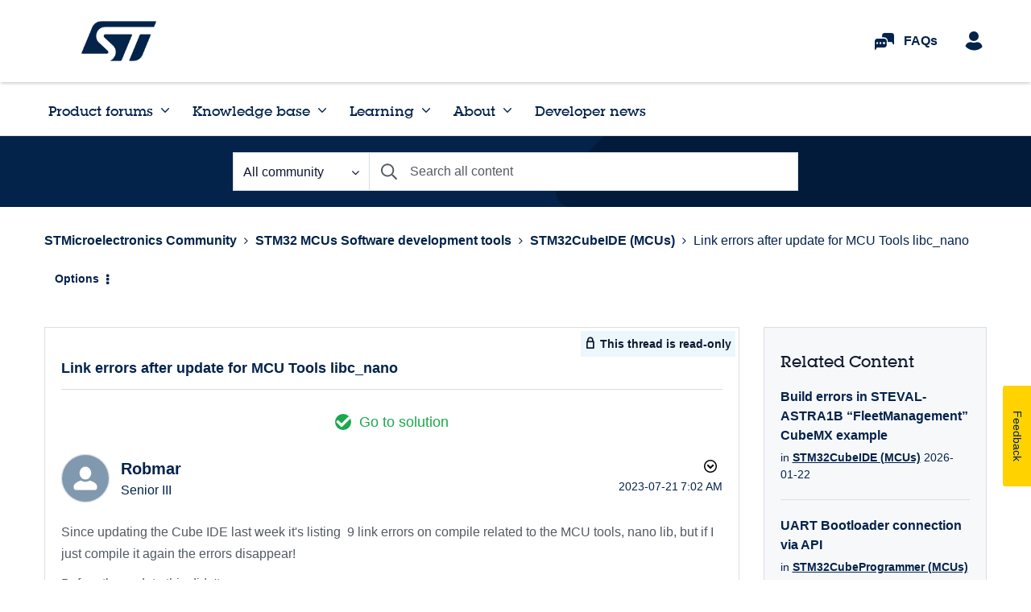

--- FILE ---
content_type: application/x-javascript;charset=utf-8
request_url: https://swa.st.com/id?d_visid_ver=5.1.1&d_fieldgroup=A&mcorgid=6C557FBB5417FB460A4C98A4%40AdobeOrg&mid=73842953452006067846085190745082761155&ts=1769125575839
body_size: -45
content:
{"mid":"73842953452006067846085190745082761155"}